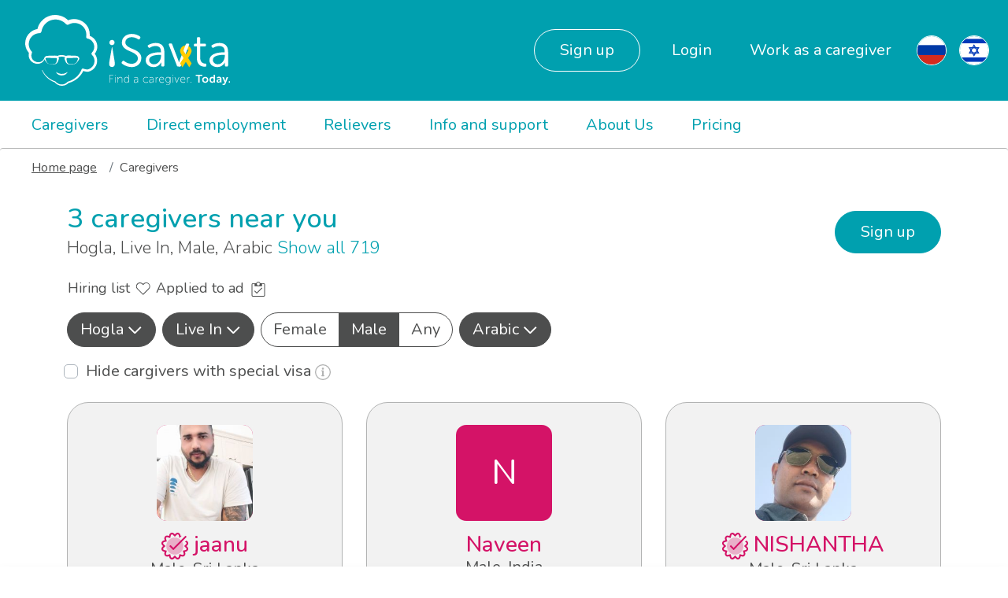

--- FILE ---
content_type: text/html; charset=UTF-8
request_url: https://www.isavta.co.il/en/caregivers/live-in-male-hogla-arabic
body_size: 12667
content:
<!DOCTYPE html>
<html lang="en" >
    <head>
        <script src="https://dmc1acwvwny3.cloudfront.net/atatus-spa.js"></script>
<script type="text/javascript">
  atatus.config('4e6a83b39b184530b720801045d3a0b9').install();
</script>
        <meta charset="utf-8">
        <!-- Google tag (gtag.js) -->
<script async src="https://www.googletagmanager.com/gtag/js?id=G-KPBJ7FMTEK"></script>
<script>
  window.dataLayer = window.dataLayer || [];
  function gtag(){dataLayer.push(arguments);}
  gtag('js', new Date());

  gtag('config', "G-KPBJ7FMTEK");
</script>
    <!-- Google Tag Manager -->
    <script>(function(w,d,s,l,i){w[l]=w[l]||[];w[l].push({'gtm.start':
                new Date().getTime(),event:'gtm.js'});var f=d.getElementsByTagName(s)[0],
            j=d.createElement(s),dl=l!='dataLayer'?'&l='+l:'';j.async=true;j.src=
            'https://www.googletagmanager.com/gtm.js?id='+i+dl;f.parentNode.insertBefore(j,f);
        })(window,document,'script','dataLayer','GTM-5T8MH4R');</script>
    <!-- End Google Tag Manager -->
    
    <script>
if(typeof fbq === 'undefined') {
	!function(f,b,e,v,n,t,s)
	{if(f.fbq)return;n=f.fbq=function(){n.callMethod?
	n.callMethod.apply(n,arguments):n.queue.push(arguments)};
	if(!f._fbq)f._fbq=n;n.push=n;n.loaded=!0;n.version='2.0';
	n.queue=[];t=b.createElement(e);t.async=!0;
	t.src=v;s=b.getElementsByTagName(e)[0];
	s.parentNode.insertBefore(t,s)}(window,document,'script',
	'https://connect.facebook.net/en_US/fbevents.js');

	fbq('init', '1038605152871860');
}
fbq('track', 'PageView');
</script>
<noscript>
<img height="1" width="1" 
src="https://www.facebook.com/tr?id=1038605152871860&ev=PageView
&noscript=1"/>
</noscript>
<!-- End Facebook Pixel Code -->                
    
    <script async src="https://cdn.ampproject.org/v0.js"></script>

<meta name="viewport" content="width=device-width,minimum-scale=1,initial-scale=1">
<!-- CSRF Token -->
<meta name="csrf-token" content="ms9rHJ1n8By0jdqwS1Eum0kmkkcRwSlWy9uJgJEQ">

<meta
    name="googleMapApi"
    content="https://maps.googleapis.com/maps/api/js?key=AIzaSyAh28laMBDxg-Kzk5ms9qE1c1WGNDZ7PI0&libraries=places&language=en" />

<title>
                Male caregivers , speaking Arabic in Hogla Live In | elder care in Hogla | iSavta
    </title>
<!-- Meta -->
<meta name="description" content="Looking for Male caregivers? iSavta offers the widest variety of caregivers :type :languages in Hogla for elder care">
<meta name="author" content="isavta.com">
<meta name="copyright" content="2026, iSavta.com">
<meta name="distribution" content="global">
<meta name="country" content="US">


<meta name="rendered_at" content="2026-01-18 09:10:44" />
<meta name="rendered_by" content="" />

<meta property="og:image" content="https://www.isavta.co.il/images/logo/isavta-icon.jpg">
<meta property="og:site_name" content="isavta.com">
<meta property="og:title" content="     Male caregivers , speaking Arabic in Hogla Live In | elder care in Hogla | iSavta
 ">
<meta name="google-site-verification" content="BSUlF1z9uPcm9KmNqQs3JUpgnR_NfYCK2D-7IRJaggg" />

    
    <link href="https://fonts.googleapis.com/css?family=Nunito:300,400,500,700&amp;subset=latin-ext" rel="stylesheet">

<!-- Styles -->
<link href="/css/build.css?id=5eb3f6aa90b1faed9249" rel="stylesheet" defer>
<link rel="canonical" href="https://www.isavta.co.il/en/caregivers/live-in-male-hogla-arabic">

<link rel="icon" href="/images/logo/favicon_16X16.ico">

<!-- HTML5 shim and Respond.js for IE8 support of HTML5 elements and media queries -->
<!-- WARNING: Respond.js doesn't work if you view the page via file:// -->
<!--[if lt IE 9]>
  <script src="https://oss.maxcdn.com/html5shiv/3.7.3/html5shiv.min.js"></script>
  <script src="https://oss.maxcdn.com/respond/1.4.2/respond.min.js"></script>
<![endif]-->

<meta name="facebook-domain-verification" content="p8wv64iv6erveghx8or2oog2k9kfcn" />
        <style>[wire\:loading] {display: none;}[wire\:offline] {display: none;}[wire\:dirty]:not(textarea):not(input):not(select) {display: none;}</style>
            </head>

    <body>

        <!-- Google Tag Manager (noscript) -->
<noscript>
    <iframe 
        src="https://www.googletagmanager.com/ns.html?id=GTM-5T8MH4R"
        height="0" 
        width="0" 
        style="display:none;visibility:hidden"></iframe>
</noscript>
<!-- End Google Tag Manager (noscript) -->

                                    <form
    id="logout"
    action="https://www.isavta.co.il/en/logout"
    method="POST"
    style="display: none;">
    <input type="hidden" name="_token" value="ms9rHJ1n8By0jdqwS1Eum0kmkkcRwSlWy9uJgJEQ"></form>


<header>
    <nav class="navbar navbar-expand-lg navbar-dark is-navbar ">
        <div class="flex-grow-1 order-lg-0">
        <a class="navbar-brand" href="https://www.isavta.co.il/en">
                            <img class="d-lg-none" src="/images/logo/iSavta-logo-white.svg" alt="iSavta logo">
                <img class="d-none d-lg-inline" src="/images/logo/iSavta-logo-white-ribbon.svg" alt="iSavta logo">
                    </a>

        
        </div>

        <div class="d-flex justify-content-end align-items-center order-lg-2">
    <div class="d-flex">
                                
            <a href="https://www.isavta.co.il/en/locale/ru">
                <div class="menu-flag">
                                            <img src="/images/flags/ru.svg" alt="Русский">
                                    </div>
            </a>
                    
            <a href="https://www.isavta.co.il/en/locale/he">
                <div class="menu-flag">
                                            <img src="/images/flags/he.svg" alt="עִבְרִית‎">
                                    </div>
            </a>
            </div>

</div>

        
        <button class="navbar-toggler position-relative" type="button" onclick="$('#navbarNavDropdown').toggleClass('d-none')">
                        <span class="navbar-toggler-icon"></span>
        </button>


        
        <div class="navbar-collapse justify-content-end flex-grow-0 order-lg-1 d-none" id="navbarNavDropdown">
            <ul class="navbar-nav">
                
                                    <li class="nav-item mt-3 mb-2 m-lg-0 d-none d-lg-block">
    <a
         class="nav-link btn-outline"         href="https://www.isavta.co.il/en/signup/modal"
        data-remote="true"
        data-method="GET">
        Sign up
    </a>
</li>

<li class="nav-item mt-3 mb-2 m-lg-0 d-lg-none">
    <a
         class="nav-link"         href="https://www.isavta.co.il/en/signup/modal"
        data-remote="true"
        data-method="GET">
        Sign up
    </a>
</li>


<li class="nav-item">
    <a class="nav-link" href="https://www.isavta.co.il/en/login" data-remote="true" data-method="GET" data-remote-not-hide="true" style="visibility: visible !important;">
        Login
    </a>
</li>
<li class="nav-item">
            <a class="nav-link"
           href="https://www.isavta.co.il/en/work">
            Work as a caregiver
        </a>
    </li>
                                <div class="dropdown-divider d-lg-none"></div>
            </ul>
            <ul class="navbar-nav navbar-nav-2 align-items-center pt-2 pt-lg-0">
                <li class="nav-item">
        <a class="nav-link" href="https://www.isavta.co.il/en/caregivers/live-in-male-hogla-arabic">
            Caregivers
        </a>
    </li>
        <li class="nav-item">
        <a class="nav-link" href="https://www.isavta.co.il/en/salary/welcome">
            Direct employment
        </a>
    </li>
        <li class="nav-item">
        <a class="nav-link" href="https://www.isavta.co.il/en/caregivers?notice=reliever">
            Relievers
        </a>
    </li>
        <li class="nav-item">
        <a class="nav-link" href="https://www.isavta.co.il/en/support-cg">
            Info and support
        </a>
    </li>
        <li class="nav-item">
        <a class="nav-link" href="https://www.isavta.co.il/en/about-us">
            About Us
        </a>
    </li>
        <li class="nav-item">
        <a class="nav-link" href="https://www.isavta.co.il/en/pricing">
            Pricing
        </a>
    </li>
                                    </ul>
        </div>
  </nav>
</header>
        
        <div class="breadcrumb small">
	
		
					<span class="breadcrumb-item">
				<a href="https://www.isavta.co.il/en" style="color: #4d4e4e; text-decoration: underline;">
					Home page
				</a>	
			</span>
			
			
		
					<span class="breadcrumb-item">Caregivers</span>
			</div>

        <main>
                <section>
        <div class="container">

            
            <div class="cg-list-header d-flex justify-content-between align-items-center">
                <div class="rtl-mr-3">
                    <h1 class="magazine-h1">
                        3 caregivers near you
                    </h1>
                    
                    <p class="d-block">
        Hogla, Live In, Male, Arabic    
        <a href="https://www.isavta.co.il/en/caregivers" class="text-nowrap">
            Show all 719
        </a>
    </p>
                    
                </div>
                                    <div>
                    <a
         class="btn btn-primary mt-2 mt-lg-0 ml-lg-3 text-nowrap"         href="https://www.isavta.co.il/en/signup/modal"
        data-remote="true"
        data-method="GET">
        Sign up
    </a>
                    </div>
                            </div>

            
                        
            <div class="cg-list-actions d-flex justify-content-around align-items-end d-lg-block text-nowrap">
    <button type="button" class="btn btn-link d-lg-none d-flex flex-column-reverse align-items-center"
            data-toggle="collapse" data-target="#filtersCollapse" aria-expanded="false"
            aria-controls="filtersCollapse">
        Filters
        <svg class="svg-filter-icon" viewBox="0 0 24 24">
            <path xmlns="http://www.w3.org/2000/svg"
                  d="M18.7,0H1.3C0.1,0-0.4,1.3,0.4,2.1l7.1,7.1v7.3c0,0.4,0.2,0.7,0.4,0.9l2.5,2.2c0.8,0.7,2.1,0.1,2.1-0.9V9.3l7.1-7.1  C20.4,1.3,19.9,0,18.7,0z M11.3,8.8v10l-2.5-2.2V8.8L1.2,1.3h17.5L11.3,8.8z"/>
        </svg>
    </button>

    <a href="https://www.isavta.co.il/en/login"
       class="btn btn-link btn-link-secondary add-to-fav d-lg-inline-block d-flex flex-column-reverse align-items-center">
        Hiring list
        <svg class="svg-fav-icon " viewBox="0 0 18 21">
    <g>
        <path xmlns="http://www.w3.org/2000/svg" d="M19.1,1.7A5.75,5.75,0,0,0,11,1.7l-.57.57-.57-.58A5.75,5.75,0,1,0,1.69,9.82L10,18.09a.63.63,0,0,0,.42.17.58.58,0,0,0,.42-.17l8.29-8.26a5.68,5.68,0,0,0,1.68-4.06A5.67,5.67,0,0,0,19.1,1.7ZM18.25,9l-7.87,7.84L2.53,9A4.56,4.56,0,0,1,5.74,1.19,4.59,4.59,0,0,1,9,2.53l1,1a.6.6,0,0,0,.84,0l1-1A4.56,4.56,0,1,1,18.25,9Z"/>
        <path class="svg-fav-full-icon" xmlns="http://www.w3.org/2000/svg" d="M19.1,1.7c-2.2-2.2-5.9-2.2-8.1,0l-0.6,0.6L9.9,1.7C7.6-0.6,4-0.6,1.7,1.7s-2.3,5.9,0,8.1l8.3,8.3    c0.1,0.1,0.3,0.2,0.4,0.2c0.2,0,0.3-0.1,0.4-0.2l8.3-8.3c1.1-1.1,1.7-2.5,1.7-4.1C20.8,4.2,20.2,2.8,19.1,1.7z"/>
    </g>
</svg>
    </a>

    <a
        href="https://www.isavta.co.il/en/login"
        class="btn btn-link btn-link-secondary show-applied-ads d-lg-inline-block d-flex flex-column-reverse align-items-center">
        Applied to ad
        <svg class="svg-ad-icon ml-1 " viewBox="0 0 18 21">
    <g>
        <path class="svg-ad-full-icon" d="M16,2H11.82A3,3,0,0,0,6.18,2H2A2,2,0,0,0,0,4V18a2,2,0,0,0,2,2H16a2,2,0,0,0,2-2V4A2,2,0,0,0,16,2ZM9,1A2,2,0,1,1,7,3,2,2,0,0,1,9,1ZM7,16,3.62,12.62l.79-.79L7,14.41l6.59-6.59.79.8Z"/>
    </g>
    <g>
        <path d="M16,2a2,2,0,0,1,2,2V18a2,2,0,0,1-2,2H2a2,2,0,0,1-2-2V4A2,2,0,0,1,2,2H6.18a3,3,0,0,1,5.64,0H16M9,1a2,2,0,1,0,2,2A2,2,0,0,0,9,1M4,6V3H2.3A1.3,1.3,0,0,0,1,4.3V17.7A1.3,1.3,0,0,0,2.3,19H15.7A1.3,1.3,0,0,0,17,17.7V4.3A1.3,1.3,0,0,0,15.7,3H14V6H4"/>
        <polygon points="14.38 8.62 13.59 7.82 7 14.41 4.41 11.83 3.62 12.62 7 16 14.38 8.62"/>
    </g>
</svg>
    </a>

    
    
</div>

            
            <form action="https://www.isavta.co.il/en/caregivers" method="post" id="serchForm">
                <div class="cg-list-filter w-100 pt-3 d-lg-flex collapse show" id="filtersCollapse">
                    <input type="hidden" name="_token" value="ms9rHJ1n8By0jdqwS1Eum0kmkkcRwSlWy9uJgJEQ">
                                            <div class="dropdown py-2 py-lg-0 px-lg-0">
    <button class="btn btn-outline-secondary dropdown-toggle d-flex justify-content-between align-items-center active" role="button" id="dropdownMenuLink-sdf2" data-toggle="dropdown" aria-haspopup="true" aria-expanded="false">

        <span>
                    Hogla
                </span>
        <svg class="svg-dd-arrow">
            <polyline class="dd-arrow white" points="15.75 0.75 8.25 8.25 0.75 0.75"/>
        </svg>

    </button>
    <div class="dropdown-menu mt-lg-3 mx-3 filter-menu" aria-labelledby="dropdownMenuLink-ytr2">


        <div class="cg-list-filter-city py-2 px-3">
            <input
                type="city"
                name="filter_location"
                class="form-control"
                value="Hogla"
                placeholder="City"
                autocomplete="off"
                data-target="#filter_location"
                data-autosubmit="true">
            <input type="hidden" name="filter[location]" id="filter_location" value="hogla">
        </div>
        <div class="dropdown-divider"></div>


                <div class="dropdown-item">
            <div class="custom-control custom-checkbox">
                <input
                    type="checkbox"
                    name="filter[region][]"
                    
                    value="tel-aviv"
                    class="custom-control-input region-filter"
                    id="tel-aviv"
                    onclick="$('.zone-filter').prop('checked', false);$('#filter_location').val('');">

                <label class="custom-control-label" for="tel-aviv">
                    Tel Aviv
                    - Zone 1
                </label>
            </div>
        </div>
                <div class="dropdown-item">
            <div class="custom-control custom-checkbox">
                <input
                    type="checkbox"
                    name="filter[region][]"
                    
                    value="haifa"
                    class="custom-control-input region-filter"
                    id="haifa"
                    onclick="$('.zone-filter').prop('checked', false);$('#filter_location').val('');">

                <label class="custom-control-label" for="haifa">
                    Haifa
                    - Zone 2
                </label>
            </div>
        </div>
                <div class="dropdown-item">
            <div class="custom-control custom-checkbox">
                <input
                    type="checkbox"
                    name="filter[region][]"
                    
                    value="jerusalem"
                    class="custom-control-input region-filter"
                    id="jerusalem"
                    onclick="$('.zone-filter').prop('checked', false);$('#filter_location').val('');">

                <label class="custom-control-label" for="jerusalem">
                    Jerusalem
                    - Zone 2
                </label>
            </div>
        </div>
                <div class="dropdown-item">
            <div class="custom-control custom-checkbox">
                <input
                    type="checkbox"
                    name="filter[region][]"
                    
                    value="sharon"
                    class="custom-control-input region-filter"
                    id="sharon"
                    onclick="$('.zone-filter').prop('checked', false);$('#filter_location').val('');">

                <label class="custom-control-label" for="sharon">
                    Sharon
                    - Zone 2
                </label>
            </div>
        </div>
                <div class="dropdown-item">
            <div class="custom-control custom-checkbox">
                <input
                    type="checkbox"
                    name="filter[region][]"
                    
                    value="shfela"
                    class="custom-control-input region-filter"
                    id="shfela"
                    onclick="$('.zone-filter').prop('checked', false);$('#filter_location').val('');">

                <label class="custom-control-label" for="shfela">
                    Shfela
                    - Zone 2
                </label>
            </div>
        </div>
                <div class="dropdown-item">
            <div class="custom-control custom-checkbox">
                <input
                    type="checkbox"
                    name="filter[region][]"
                    
                    value="north"
                    class="custom-control-input region-filter"
                    id="north"
                    onclick="$('.zone-filter').prop('checked', false);$('#filter_location').val('');">

                <label class="custom-control-label" for="north">
                    North
                    - Zone 3
                </label>
            </div>
        </div>
                <div class="dropdown-item">
            <div class="custom-control custom-checkbox">
                <input
                    type="checkbox"
                    name="filter[region][]"
                    
                    value="center"
                    class="custom-control-input region-filter"
                    id="center"
                    onclick="$('.zone-filter').prop('checked', false);$('#filter_location').val('');">

                <label class="custom-control-label" for="center">
                    Center
                    - Zone 3
                </label>
            </div>
        </div>
                <div class="dropdown-item">
            <div class="custom-control custom-checkbox">
                <input
                    type="checkbox"
                    name="filter[region][]"
                    
                    value="south"
                    class="custom-control-input region-filter"
                    id="south"
                    onclick="$('.zone-filter').prop('checked', false);$('#filter_location').val('');">

                <label class="custom-control-label" for="south">
                    South
                    - Zone 3
                </label>
            </div>
        </div>
        
        <div class="dropdown-divider"></div>

                                                <div class="dropdown-item">
            <div class="custom-control custom-checkbox">
                <input
                    type="checkbox"
                    name="filter[zone][]"
                    
                    value="zone-2"
                    class="custom-control-input zone-filter"
                    id="zone-2"
                    onclick='$(".region-filter").prop("checked", false);$("#filter_location").val("");'>

                <label class="custom-control-label" for="zone-2">
                    All Zone 2
                </label>
            </div>
        </div>
                                <div class="dropdown-item">
            <div class="custom-control custom-checkbox">
                <input
                    type="checkbox"
                    name="filter[zone][]"
                    
                    value="zone-3"
                    class="custom-control-input zone-filter"
                    id="zone-3"
                    onclick='$(".region-filter").prop("checked", false);$("#filter_location").val("");'>

                <label class="custom-control-label" for="zone-3">
                    All Zone 3
                </label>
            </div>
        </div>
        




        <div class="dropdown-divider"></div>

        <div class="d-flex justify-content-between px-4">
            <button
                type="submit"
                class="btn btn-link btn-link-grey invisible">
                Clear
            </button>

            <button type="submit" class="btn btn-link">
                Apply
            </button>
        </div>

    </div>
</div>
                                        <div class="dropdown py-2 py-lg-0 mx-lg-2">
    <button class="btn btn-outline-secondary dropdown-toggle d-flex justify-content-between align-items-center active" role="button" id="dropdownMenuLink-job-type-2" data-toggle="dropdown" aria-haspopup="true" aria-expanded="false">
                    Live In
                            <svg class="svg-dd-arrow">
            <polyline class="dd-arrow white" points="15.75 0.75 8.25 8.25 0.75 0.75"/>
        </svg>
    </button>
    <div class="dropdown-menu mt-lg-3 mx-3 filter-menu" aria-labelledby="dropdownMenuLink-types">
        
                <div class="dropdown-item">
            <div class="custom-control custom-checkbox">
                <input type="checkbox" name="filter[type][]" checked value="live-in" class="custom-control-input" id="live-in">
                <label class="custom-control-label" for="live-in">
                    Live In
                </label>
            </div>
        </div>
                <div class="dropdown-item">
            <div class="custom-control custom-checkbox">
                <input type="checkbox" name="filter[type][]"  value="live-out" class="custom-control-input" id="live-out">
                <label class="custom-control-label" for="live-out">
                    Live Out
                </label>
            </div>
        </div>
                <div class="dropdown-item">
            <div class="custom-control custom-checkbox">
                <input type="checkbox" name="filter[type][]"  value="reliever" class="custom-control-input" id="reliever">
                <label class="custom-control-label" for="reliever">
                    Reliever
                </label>
            </div>
        </div>
                <div class="dropdown-item">
            <div class="custom-control custom-checkbox">
                <input type="checkbox" name="filter[type][]"  value="weekend" class="custom-control-input" id="weekend">
                <label class="custom-control-label" for="weekend">
                    Weekend
                </label>
            </div>
        </div>
                <div class="dropdown-item">
            <div class="custom-control custom-checkbox">
                <input type="checkbox" name="filter[type][]"  value="night" class="custom-control-input" id="night">
                <label class="custom-control-label" for="night">
                    Night
                </label>
            </div>
        </div>
                <div class="dropdown-divider"></div>
        <div class="d-flex justify-content-between  px-4">
            <button type="submit" class="btn btn-link btn-link-grey clearFilter">
                Clear
            </button>
            <button type="submit" class="btn btn-link">
                Apply
            </button>
        </div>
    </div>
</div>
                    <div class="dropdown py-2 py-lg-0">

    <div class="btn-group btn-group-toggle btn-block" data-toggle="buttons">
                                <label class="btn btn-outline-secondary btn-tight ">
                <input
                    type="radio"
                    name="filter[gender]"
                    onchange="$('#serchForm').submit()"
                    value="female"
                    autocomplete="off"
                    >
                    Female
            </label>
                                <label class="btn btn-outline-secondary btn-tight active">
                <input
                    type="radio"
                    name="filter[gender]"
                    onchange="$('#serchForm').submit()"
                    value="male"
                    autocomplete="off"
                    checked>
                    Male
            </label>
                                <label class="btn btn-outline-secondary btn-tight ">
                <input
                    type="radio"
                    name="filter[gender]"
                    onchange="$('#serchForm').submit()"
                    value="any"
                    autocomplete="off"
                    >
                    Any
            </label>
            </div>
</div>
                    <div class="dropdown py-2 py-lg-0 mx-lg-2">
    <button class="btn btn-outline-secondary dropdown-toggle d-flex justify-content-between align-items-center active" role="button" id="dropdownMenuLink-lang-menu-e2" data-toggle="dropdown" aria-haspopup="true" aria-expanded="false">
                    Arabic
                            <svg class="svg-dd-arrow">
            <polyline class="dd-arrow white" points="15.75 0.75 8.25 8.25 0.75 0.75"/>
        </svg>
    </button>
    <div class="dropdown-menu mt-lg-3 mx-3 filter-menu languges-dropdown" aria-labelledby="dropdownMenuLink-language-menu">
                <div class="dropdown-item">
            <div class="custom-control custom-checkbox">
                <input
                    type="checkbox"
                    name="filter[language][]"
                    
                    value="hebrew"
                    class="custom-control-input" id="hebrew">

                <label class="custom-control-label" for="hebrew">
                    Hebrew
                </label>
            </div>
        </div>
                <div class="dropdown-item">
            <div class="custom-control custom-checkbox">
                <input
                    type="checkbox"
                    name="filter[language][]"
                    
                    value="english"
                    class="custom-control-input" id="english">

                <label class="custom-control-label" for="english">
                    English
                </label>
            </div>
        </div>
                <div class="dropdown-item">
            <div class="custom-control custom-checkbox">
                <input
                    type="checkbox"
                    name="filter[language][]"
                    
                    value="russian"
                    class="custom-control-input" id="russian">

                <label class="custom-control-label" for="russian">
                    Russian
                </label>
            </div>
        </div>
                <div class="dropdown-item">
            <div class="custom-control custom-checkbox">
                <input
                    type="checkbox"
                    name="filter[language][]"
                    
                    value="romanian"
                    class="custom-control-input" id="romanian">

                <label class="custom-control-label" for="romanian">
                    Romanian
                </label>
            </div>
        </div>
                <div class="dropdown-item">
            <div class="custom-control custom-checkbox">
                <input
                    type="checkbox"
                    name="filter[language][]"
                    
                    value="ukrainian"
                    class="custom-control-input" id="ukrainian">

                <label class="custom-control-label" for="ukrainian">
                    Ukrainian
                </label>
            </div>
        </div>
                <div class="dropdown-item">
            <div class="custom-control custom-checkbox">
                <input
                    type="checkbox"
                    name="filter[language][]"
                    
                    value="hungarian"
                    class="custom-control-input" id="hungarian">

                <label class="custom-control-label" for="hungarian">
                    Hungarian
                </label>
            </div>
        </div>
                <div class="dropdown-item">
            <div class="custom-control custom-checkbox">
                <input
                    type="checkbox"
                    name="filter[language][]"
                    
                    value="bulgarian"
                    class="custom-control-input" id="bulgarian">

                <label class="custom-control-label" for="bulgarian">
                    Bulgarian
                </label>
            </div>
        </div>
                <div class="dropdown-item">
            <div class="custom-control custom-checkbox">
                <input
                    type="checkbox"
                    name="filter[language][]"
                    
                    value="georgian"
                    class="custom-control-input" id="georgian">

                <label class="custom-control-label" for="georgian">
                    Georgian
                </label>
            </div>
        </div>
                <div class="dropdown-item">
            <div class="custom-control custom-checkbox">
                <input
                    type="checkbox"
                    name="filter[language][]"
                    
                    value="farsi"
                    class="custom-control-input" id="farsi">

                <label class="custom-control-label" for="farsi">
                    Persian
                </label>
            </div>
        </div>
                <div class="dropdown-item">
            <div class="custom-control custom-checkbox">
                <input
                    type="checkbox"
                    name="filter[language][]"
                    checked
                    value="arabic"
                    class="custom-control-input" id="arabic">

                <label class="custom-control-label" for="arabic">
                    Arabic
                </label>
            </div>
        </div>
                <div class="dropdown-item">
            <div class="custom-control custom-checkbox">
                <input
                    type="checkbox"
                    name="filter[language][]"
                    
                    value="spanish"
                    class="custom-control-input" id="spanish">

                <label class="custom-control-label" for="spanish">
                    Spanish
                </label>
            </div>
        </div>
                <div class="dropdown-item">
            <div class="custom-control custom-checkbox">
                <input
                    type="checkbox"
                    name="filter[language][]"
                    
                    value="french"
                    class="custom-control-input" id="french">

                <label class="custom-control-label" for="french">
                    French
                </label>
            </div>
        </div>
                <div class="dropdown-item">
            <div class="custom-control custom-checkbox">
                <input
                    type="checkbox"
                    name="filter[language][]"
                    
                    value="italian"
                    class="custom-control-input" id="italian">

                <label class="custom-control-label" for="italian">
                    Italian
                </label>
            </div>
        </div>
                <div class="dropdown-item">
            <div class="custom-control custom-checkbox">
                <input
                    type="checkbox"
                    name="filter[language][]"
                    
                    value="dutch"
                    class="custom-control-input" id="dutch">

                <label class="custom-control-label" for="dutch">
                    Dutch
                </label>
            </div>
        </div>
                <div class="dropdown-item">
            <div class="custom-control custom-checkbox">
                <input
                    type="checkbox"
                    name="filter[language][]"
                    
                    value="german"
                    class="custom-control-input" id="german">

                <label class="custom-control-label" for="german">
                    German
                </label>
            </div>
        </div>
                <div class="dropdown-item">
            <div class="custom-control custom-checkbox">
                <input
                    type="checkbox"
                    name="filter[language][]"
                    
                    value="turkish"
                    class="custom-control-input" id="turkish">

                <label class="custom-control-label" for="turkish">
                    Turkish
                </label>
            </div>
        </div>
                <div class="dropdown-item">
            <div class="custom-control custom-checkbox">
                <input
                    type="checkbox"
                    name="filter[language][]"
                    
                    value="bukhori"
                    class="custom-control-input" id="bukhori">

                <label class="custom-control-label" for="bukhori">
                    Bukhori
                </label>
            </div>
        </div>
                <div class="dropdown-divider"></div>
        <div class="d-flex justify-content-between  px-4">
            <button
                    type="submit"
                    class="btn btn-link btn-link-grey clearFilter">
                Clear
            </button>
            <button type="submit" class="btn btn-link">
                Apply
            </button>
        </div>
    </div>
</div>
                </div>
                <div class="form-group mb-0 mt-lg-3">
    <div class="custom-control custom-checkbox">
        <input type="hidden" name="filter[no-special-visa]" value="0" />
        <input
            type="checkbox"
            name="filter[no-special-visa]"
            value="1"
            
            onchange="$('#serchForm').submit()"
            class="custom-control-input"
            id="visaCheck">
        <label class="custom-control-label text-100" for="visaCheck">
            Hide cargivers with special visa
            
            <a href="#" data-toggle="modal" data-target="#visa-modal">

  <img src="/images/forms/info-circle-light.svg" alt="Tooltip">

</a>
<div class="modal fade" tabindex="-1" id="visa-modal">
  <div class="modal-dialog">
    <div class="modal-content">
      <div class="modal-header">
        
        <button type="button" class="close" data-dismiss="modal" aria-label="Close">
          <span aria-hidden="true">&times;</span>
        </button>
      </div>
      <div class="modal-body">
        <p>- Open permit: can work at any caregiving job, according to the license zone<br />
- Special / humanitarian visa: caregiver is in Israel less than 8 years, can work for one more employer legally, after submitting a request<br />
- Special visa - handicapped: relevant for 188% disabled patients, under the retirement age<br />
- After 13 years in Israel, caregiver can work only if they have an Israeli ID / permanent resident<br />
- Refugee visa: can work as a domestic helper</p>
      </div>
      <div class="modal-footer">
        <button type="button" class="btn btn-secondary" data-dismiss="modal">
        Close
        </button>
      </div>
    </div>
  </div>
</div>        </label>
    </div>
</div>
            </form>

                        
                            <div class="row" id="show-sticky-footer">
                                                                    <div class="col-lg-4 d-flex">
    <div class="cg-list-card d-flex flex-column flex-grow-1 ">
        <a href="https://www.isavta.co.il/en/caregiver/jaanue8bd8502" class="card-clickable"
           style="color: inherit; text-decoration: none;">
            <div class="card-header">
                                                            <img 
                        class="cg-profile-pict lazyload"
                        src=""
                        data-src="https://www.isavta.co.il/avatars/v8sWpi0Yn8H8TbDq1seHpAdSObcIlHjIIgYIlHON.jpg"
                        alt="jaanu">
                                                    <h4 class="cg-card-title">
                                            <svg xmlns="http://www.w3.org/2000/svg" width="33.999" height="33.999" viewBox="0 0 33.999 33.999">
  <g id="references" transform="translate(-0.001 0.002)">
    <path id="Path_120" data-name="Path 120" d="M103.457,93a10.85,10.85,0,1,1-7.672,3.178A10.779,10.779,0,0,1,103.457,93" transform="translate(-86.457 -86.825)" fill="#d41367" opacity="0.3"/>
    <path id="Path_121" data-name="Path 121" d="M174.568,60.423l-.75-.751a.532.532,0,0,0-.752,0l-2.517,2.517-.007.006-5.512,5.511h0l-7.137,7.137-3.225-3.225a.532.532,0,0,0-.752,0l-.751.751a.531.531,0,0,0,0,.751l4.352,4.352a.531.531,0,0,0,.751,0l5.512-5.512,2.517-2.517.007-.006,8.264-8.264A.531.531,0,0,0,174.568,60.423Z" transform="translate(-142.849 -55.566)" fill="#d41367"/>
    <path id="Path_122" data-name="Path 122" d="M32.922,18.08h0l-1.11-1.087,1.11-1.087A3.513,3.513,0,0,0,31.6,10.049l-1.74,1.74.962.245a1.384,1.384,0,0,1,.62,2.344l-2.672,2.615,2.672,2.615a1.384,1.384,0,0,1-.62,2.344h0l-3.64.929,1.026,3.6a1.408,1.408,0,0,1-1.723,1.724l-3.6-1.026-.929,3.641a1.387,1.387,0,0,1-2.343.62L17,28.77l-2.614,2.673a1.382,1.382,0,0,1-2.343-.62l-.929-3.641-3.6,1.026a1.408,1.408,0,0,1-1.723-1.724l1.026-3.6-3.64-.929a1.384,1.384,0,0,1-.62-2.344l2.672-2.615L2.555,14.378a1.384,1.384,0,0,1,.62-2.344l3.64-.929L5.789,7.5A1.408,1.408,0,0,1,7.512,5.778l3.6,1.026.929-3.641a1.394,1.394,0,0,1,2.343-.62L17,5.236l2.614-2.693a1.394,1.394,0,0,1,2.343.62l.919,3.6L25.91,3.733,24.4,4.162,24.019,2.65A3.521,3.521,0,0,0,18.082,1.07L17,2.186,15.918,1.071A3.52,3.52,0,0,0,9.981,2.65L9.6,4.162,8.09,3.733A3.534,3.534,0,0,0,3.744,8.079l.429,1.507-1.512.386a3.511,3.511,0,0,0-1.582,5.934l1.11,1.087L1.079,18.08a3.511,3.511,0,0,0,1.582,5.934l1.512.386-.429,1.507A3.534,3.534,0,0,0,8.09,30.253L9.6,29.824l.386,1.512a3.508,3.508,0,0,0,5.934,1.583L17,31.809l1.079,1.1a3.513,3.513,0,0,0,5.94-1.577l.386-1.512,1.506.429a3.533,3.533,0,0,0,4.346-4.346L29.827,24.4l1.512-.386A3.511,3.511,0,0,0,32.922,18.08Z" transform="translate(0 0)" fill="#d41367"/>
  </g>
</svg>                                        jaanu
                </h4>
                <h2 class="cg-card-subtitle">
                    Male, Sri Lanka
                </h2>
            </div>
        </a>
        <div class="card-body">

            
            <p class="cg-card-text">
                <span>Job types:</span>
                Live In
            </p>
                                                <p class="cg-card-text">
                        <span>License zone:</span>
                        Zone 2
                    </p>
                                                <p class="cg-card-text">
                    <span>Regions:</span>
                    Haifa, Jerusalem, Sharon, Shfela, North, Center, South
                </p>
                            

            <p class="cg-card-text">
                <span>
                                            Work permit: Need special visa - 63 months to 8 years

                        <a href="#" data-toggle="modal" data-target="#visa-modal">

  <img src="/images/forms/info-circle-light.svg" alt="Tooltip">

</a>
<div class="modal fade" tabindex="-1" id="visa-modal">
  <div class="modal-dialog">
    <div class="modal-content">
      <div class="modal-header">
        
        <button type="button" class="close" data-dismiss="modal" aria-label="Close">
          <span aria-hidden="true">&times;</span>
        </button>
      </div>
      <div class="modal-body">
        <p>- Open permit: can work at any caregiving job, according to the license zone<br />
- Special / humanitarian visa: caregiver is in Israel less than 8 years, can work for one more employer legally, after submitting a request<br />
- Special visa - handicapped: relevant for 188% disabled patients, under the retirement age<br />
- After 13 years in Israel, caregiver can work only if they have an Israeli ID / permanent resident<br />
- Refugee visa: can work as a domestic helper</p>
      </div>
      <div class="modal-footer">
        <button type="button" class="btn btn-secondary" data-dismiss="modal">
        Close
        </button>
      </div>
    </div>
  </div>
</div>                                    </span>

            </p>
            
            <a class="cg-card-link" href="https://www.isavta.co.il/en/caregiver/jaanue8bd8502">View Profile</a>
            <span class="text-muted  float-right ">
                Updated 12.01.2026
            </span>
        </div>

        <div class="card-footer d-flex justify-content-between align-items-center">
                
                                    <a href="https://www.isavta.co.il/en/signup/employer?from=hiring" 
                        class="hire-icon-status-section">
                        <span class="hire-icon-status-button">
		<svg class="hire-icon-status" xmlns="http://www.w3.org/2000/svg" viewBox="0 0 35 31">
			<g transform="translate(-387 -919)"><g transform="translate(-468.58 414.682)">
				<path d="M887.753,507.2a9.64,9.64,0,0,0-13.705.007l-.957.965-.972-.979a9.679,9.679,0,0,0-16.539,6.892,9.726,9.726,0,0,0,2.849,6.9l13.935,14.039a.99.99,0,0,0,1.41.008l13.964-14.017a9.833,9.833,0,0,0,.015-13.814Zm-1.425,12.387-13.259,13.306-13.23-13.328a7.783,7.783,0,0,1-.008-10.951,7.644,7.644,0,0,1,10.871.007l1.677,1.69a.994.994,0,0,0,1.417,0l1.662-1.674a7.644,7.644,0,0,1,10.87-.008,7.8,7.8,0,0,1,0,10.959Zm0,0"></path>
			</g></g>
		</svg>
	</span>
	
	<button class="hire-icon-status-button">
		<svg class="hire-icon-status" xmlns="http://www.w3.org/2000/svg" viewBox="0 0 35 28.977">
			<g transform="translate(-437 -1370)">
				<path d="M588.208,1214.491h0a9.639,9.639,0,0,0-13.633-.065l-.072.072-.957.965-.972-.979a9.716,9.716,0,0,0-13.69,13.792l7.248,7.3a8.034,8.034,0,0,1,1.227-1.6l-7.065-7.117a7.782,7.782,0,0,1-.008-10.951,7.644,7.644,0,0,1,10.81-.054l.061.061,1.677,1.69a.994.994,0,0,0,1.405.011l.012-.011,1.662-1.674a7.644,7.644,0,0,1,10.81-.068l.06.06a7.8,7.8,0,0,1,0,10.959h0l-7.594,7.621a8.021,8.021,0,0,1,1.1,1.744l7.908-7.937A9.833,9.833,0,0,0,588.208,1214.491Z" transform="translate(-119.034 158.368)"></path>
				<path d="M573.082,1237.008a1.8,1.8,0,1,0,1.8,1.8h0A1.8,1.8,0,0,0,573.082,1237.008Zm.493-1.543h-1.028a.771.771,0,0,1-.771-.771v-.025c0-4.522,4.978-4.09,4.978-6.9,0-1.287-1.142-2.585-3.693-2.585a4.248,4.248,0,0,0-3.806,1.835.769.769,0,0,1-1.045.153l-.844-.588a.77.77,0,0,1-.191-1.072l.021-.028a6.743,6.743,0,0,1,5.865-2.876c3.363,0,6.264,1.913,6.264,5.156,0,4.334-4.978,4.1-4.978,6.9v.024a.772.772,0,0,1-.765.777h-.007Z" transform="translate(-119.034 158.368)"></path>
			</g>
		</svg>
	</button>
	<button class="hire-icon-status-button">
		<svg class="hire-icon-status" xmlns="http://www.w3.org/2000/svg" viewBox="0 0 34.995 33.202">
			<g transform="translate(-359 -1537.5)">
				<path d="M625.741,1228.634l-1.433,1.474a7.8,7.8,0,0,1-1.058,9.614h0l-13.259,13.306-4.019-4.049-1.395,1.435,4.709,4.745a.989.989,0,0,0,1.4.018l.01-.01,13.964-14.017A9.828,9.828,0,0,0,625.741,1228.634Z" transform="translate(-233.502 315.245)"></path>
				<path d="M624.785,1222.255l-3,3.091a9.623,9.623,0,0,0-10.74,1.923l-.072.072-.957.965-.972-.979a9.716,9.716,0,0,0-13.69,13.792l5.61,5.652-4.843,4.984,1.434,1.394,28.667-29.5ZM596.761,1239.7a7.784,7.784,0,0,1-.008-10.951,7.644,7.644,0,0,1,10.81-.054l.061.061,1.677,1.69a.994.994,0,0,0,1.406.012l.011-.012,1.662-1.674a7.641,7.641,0,0,1,7.888-1.868l-17.912,18.433Z" transform="translate(-233.502 315.245)"></path>
			</g>
		</svg>
	</button>
                    </a>
                
                            
        </div>
    </div>
</div>
                                                                    <div class="col-lg-4 d-flex">
    <div class="cg-list-card d-flex flex-column flex-grow-1 ">
        <a href="https://www.isavta.co.il/en/caregiver/naveend1d783e1" class="card-clickable"
           style="color: inherit; text-decoration: none;">
            <div class="card-header">
                                    <div class="cg-profile-pict d-flex align-items-center justify-content-center">
                        N
                    </div>
                                <h4 class="cg-card-title">
                                        Naveen
                </h4>
                <h2 class="cg-card-subtitle">
                    Male, India
                </h2>
            </div>
        </a>
        <div class="card-body">

            
            <p class="cg-card-text">
                <span>Job types:</span>
                Live In, Reliever, Weekend, Night
            </p>
                                                <p class="cg-card-text">
                        <span>License zone:</span>
                        Zone 2
                    </p>
                                                <p class="cg-card-text">
                    <span>Regions:</span>
                    Haifa, Jerusalem, Sharon, Shfela, North, Center, South
                </p>
                            

            <p class="cg-card-text">
                <span>
                                            Experience: 1 years
                                    </span>

            </p>
            
            <a class="cg-card-link" href="https://www.isavta.co.il/en/caregiver/naveend1d783e1">View Profile</a>
            <span class="text-muted  float-right ">
                Updated 10.01.2026
            </span>
        </div>

        <div class="card-footer d-flex justify-content-between align-items-center">
                
                                    <a href="https://www.isavta.co.il/en/signup/employer?from=hiring" 
                        class="hire-icon-status-section">
                        <span class="hire-icon-status-button">
		<svg class="hire-icon-status" xmlns="http://www.w3.org/2000/svg" viewBox="0 0 35 31">
			<g transform="translate(-387 -919)"><g transform="translate(-468.58 414.682)">
				<path d="M887.753,507.2a9.64,9.64,0,0,0-13.705.007l-.957.965-.972-.979a9.679,9.679,0,0,0-16.539,6.892,9.726,9.726,0,0,0,2.849,6.9l13.935,14.039a.99.99,0,0,0,1.41.008l13.964-14.017a9.833,9.833,0,0,0,.015-13.814Zm-1.425,12.387-13.259,13.306-13.23-13.328a7.783,7.783,0,0,1-.008-10.951,7.644,7.644,0,0,1,10.871.007l1.677,1.69a.994.994,0,0,0,1.417,0l1.662-1.674a7.644,7.644,0,0,1,10.87-.008,7.8,7.8,0,0,1,0,10.959Zm0,0"></path>
			</g></g>
		</svg>
	</span>
	
	<button class="hire-icon-status-button">
		<svg class="hire-icon-status" xmlns="http://www.w3.org/2000/svg" viewBox="0 0 35 28.977">
			<g transform="translate(-437 -1370)">
				<path d="M588.208,1214.491h0a9.639,9.639,0,0,0-13.633-.065l-.072.072-.957.965-.972-.979a9.716,9.716,0,0,0-13.69,13.792l7.248,7.3a8.034,8.034,0,0,1,1.227-1.6l-7.065-7.117a7.782,7.782,0,0,1-.008-10.951,7.644,7.644,0,0,1,10.81-.054l.061.061,1.677,1.69a.994.994,0,0,0,1.405.011l.012-.011,1.662-1.674a7.644,7.644,0,0,1,10.81-.068l.06.06a7.8,7.8,0,0,1,0,10.959h0l-7.594,7.621a8.021,8.021,0,0,1,1.1,1.744l7.908-7.937A9.833,9.833,0,0,0,588.208,1214.491Z" transform="translate(-119.034 158.368)"></path>
				<path d="M573.082,1237.008a1.8,1.8,0,1,0,1.8,1.8h0A1.8,1.8,0,0,0,573.082,1237.008Zm.493-1.543h-1.028a.771.771,0,0,1-.771-.771v-.025c0-4.522,4.978-4.09,4.978-6.9,0-1.287-1.142-2.585-3.693-2.585a4.248,4.248,0,0,0-3.806,1.835.769.769,0,0,1-1.045.153l-.844-.588a.77.77,0,0,1-.191-1.072l.021-.028a6.743,6.743,0,0,1,5.865-2.876c3.363,0,6.264,1.913,6.264,5.156,0,4.334-4.978,4.1-4.978,6.9v.024a.772.772,0,0,1-.765.777h-.007Z" transform="translate(-119.034 158.368)"></path>
			</g>
		</svg>
	</button>
	<button class="hire-icon-status-button">
		<svg class="hire-icon-status" xmlns="http://www.w3.org/2000/svg" viewBox="0 0 34.995 33.202">
			<g transform="translate(-359 -1537.5)">
				<path d="M625.741,1228.634l-1.433,1.474a7.8,7.8,0,0,1-1.058,9.614h0l-13.259,13.306-4.019-4.049-1.395,1.435,4.709,4.745a.989.989,0,0,0,1.4.018l.01-.01,13.964-14.017A9.828,9.828,0,0,0,625.741,1228.634Z" transform="translate(-233.502 315.245)"></path>
				<path d="M624.785,1222.255l-3,3.091a9.623,9.623,0,0,0-10.74,1.923l-.072.072-.957.965-.972-.979a9.716,9.716,0,0,0-13.69,13.792l5.61,5.652-4.843,4.984,1.434,1.394,28.667-29.5ZM596.761,1239.7a7.784,7.784,0,0,1-.008-10.951,7.644,7.644,0,0,1,10.81-.054l.061.061,1.677,1.69a.994.994,0,0,0,1.406.012l.011-.012,1.662-1.674a7.641,7.641,0,0,1,7.888-1.868l-17.912,18.433Z" transform="translate(-233.502 315.245)"></path>
			</g>
		</svg>
	</button>
                    </a>
                
                            
        </div>
    </div>
</div>
                                                                    <div class="col-lg-4 d-flex">
    <div class="cg-list-card d-flex flex-column flex-grow-1 ">
        <a href="https://www.isavta.co.il/en/caregiver/nishanthad721508b" class="card-clickable"
           style="color: inherit; text-decoration: none;">
            <div class="card-header">
                                                            <img 
                        class="cg-profile-pict lazyload"
                        src=""
                        data-src="https://www.isavta.co.il/avatars/327YFxc1n8hJK6fp3GqkrfVIuG28VWyHBsNTyQGq.jpg"
                        alt="NISHANTHA">
                                                    <h4 class="cg-card-title">
                                            <svg xmlns="http://www.w3.org/2000/svg" width="33.999" height="33.999" viewBox="0 0 33.999 33.999">
  <g id="references" transform="translate(-0.001 0.002)">
    <path id="Path_120" data-name="Path 120" d="M103.457,93a10.85,10.85,0,1,1-7.672,3.178A10.779,10.779,0,0,1,103.457,93" transform="translate(-86.457 -86.825)" fill="#d41367" opacity="0.3"/>
    <path id="Path_121" data-name="Path 121" d="M174.568,60.423l-.75-.751a.532.532,0,0,0-.752,0l-2.517,2.517-.007.006-5.512,5.511h0l-7.137,7.137-3.225-3.225a.532.532,0,0,0-.752,0l-.751.751a.531.531,0,0,0,0,.751l4.352,4.352a.531.531,0,0,0,.751,0l5.512-5.512,2.517-2.517.007-.006,8.264-8.264A.531.531,0,0,0,174.568,60.423Z" transform="translate(-142.849 -55.566)" fill="#d41367"/>
    <path id="Path_122" data-name="Path 122" d="M32.922,18.08h0l-1.11-1.087,1.11-1.087A3.513,3.513,0,0,0,31.6,10.049l-1.74,1.74.962.245a1.384,1.384,0,0,1,.62,2.344l-2.672,2.615,2.672,2.615a1.384,1.384,0,0,1-.62,2.344h0l-3.64.929,1.026,3.6a1.408,1.408,0,0,1-1.723,1.724l-3.6-1.026-.929,3.641a1.387,1.387,0,0,1-2.343.62L17,28.77l-2.614,2.673a1.382,1.382,0,0,1-2.343-.62l-.929-3.641-3.6,1.026a1.408,1.408,0,0,1-1.723-1.724l1.026-3.6-3.64-.929a1.384,1.384,0,0,1-.62-2.344l2.672-2.615L2.555,14.378a1.384,1.384,0,0,1,.62-2.344l3.64-.929L5.789,7.5A1.408,1.408,0,0,1,7.512,5.778l3.6,1.026.929-3.641a1.394,1.394,0,0,1,2.343-.62L17,5.236l2.614-2.693a1.394,1.394,0,0,1,2.343.62l.919,3.6L25.91,3.733,24.4,4.162,24.019,2.65A3.521,3.521,0,0,0,18.082,1.07L17,2.186,15.918,1.071A3.52,3.52,0,0,0,9.981,2.65L9.6,4.162,8.09,3.733A3.534,3.534,0,0,0,3.744,8.079l.429,1.507-1.512.386a3.511,3.511,0,0,0-1.582,5.934l1.11,1.087L1.079,18.08a3.511,3.511,0,0,0,1.582,5.934l1.512.386-.429,1.507A3.534,3.534,0,0,0,8.09,30.253L9.6,29.824l.386,1.512a3.508,3.508,0,0,0,5.934,1.583L17,31.809l1.079,1.1a3.513,3.513,0,0,0,5.94-1.577l.386-1.512,1.506.429a3.533,3.533,0,0,0,4.346-4.346L29.827,24.4l1.512-.386A3.511,3.511,0,0,0,32.922,18.08Z" transform="translate(0 0)" fill="#d41367"/>
  </g>
</svg>                                        NISHANTHA
                </h4>
                <h2 class="cg-card-subtitle">
                    Male, Sri Lanka
                </h2>
            </div>
        </a>
        <div class="card-body">

            
            <p class="cg-card-text">
                <span>Job types:</span>
                Live In, Night
            </p>
                                                <p class="cg-card-text">
                        <span>License zone:</span>
                        Zone 1
                    </p>
                                                <p class="cg-card-text">
                    <span>Regions:</span>
                    Tel Aviv, Haifa, Jerusalem, Sharon, Shfela, Center
                </p>
                            

            <p class="cg-card-text">
                <span>
                                            Work permit: Open permit - up to 4 years and 3 months

                        <a href="#" data-toggle="modal" data-target="#visa-modal">

  <img src="/images/forms/info-circle-light.svg" alt="Tooltip">

</a>
<div class="modal fade" tabindex="-1" id="visa-modal">
  <div class="modal-dialog">
    <div class="modal-content">
      <div class="modal-header">
        
        <button type="button" class="close" data-dismiss="modal" aria-label="Close">
          <span aria-hidden="true">&times;</span>
        </button>
      </div>
      <div class="modal-body">
        <p>- Open permit: can work at any caregiving job, according to the license zone<br />
- Special / humanitarian visa: caregiver is in Israel less than 8 years, can work for one more employer legally, after submitting a request<br />
- Special visa - handicapped: relevant for 188% disabled patients, under the retirement age<br />
- After 13 years in Israel, caregiver can work only if they have an Israeli ID / permanent resident<br />
- Refugee visa: can work as a domestic helper</p>
      </div>
      <div class="modal-footer">
        <button type="button" class="btn btn-secondary" data-dismiss="modal">
        Close
        </button>
      </div>
    </div>
  </div>
</div>                                    </span>

            </p>
            
            <a class="cg-card-link" href="https://www.isavta.co.il/en/caregiver/nishanthad721508b">View Profile</a>
            <span class="text-muted  float-right ">
                Updated 05.01.2026
            </span>
        </div>

        <div class="card-footer d-flex justify-content-between align-items-center">
                
                                    <a href="https://www.isavta.co.il/en/signup/employer?from=hiring" 
                        class="hire-icon-status-section">
                        <span class="hire-icon-status-button">
		<svg class="hire-icon-status" xmlns="http://www.w3.org/2000/svg" viewBox="0 0 35 31">
			<g transform="translate(-387 -919)"><g transform="translate(-468.58 414.682)">
				<path d="M887.753,507.2a9.64,9.64,0,0,0-13.705.007l-.957.965-.972-.979a9.679,9.679,0,0,0-16.539,6.892,9.726,9.726,0,0,0,2.849,6.9l13.935,14.039a.99.99,0,0,0,1.41.008l13.964-14.017a9.833,9.833,0,0,0,.015-13.814Zm-1.425,12.387-13.259,13.306-13.23-13.328a7.783,7.783,0,0,1-.008-10.951,7.644,7.644,0,0,1,10.871.007l1.677,1.69a.994.994,0,0,0,1.417,0l1.662-1.674a7.644,7.644,0,0,1,10.87-.008,7.8,7.8,0,0,1,0,10.959Zm0,0"></path>
			</g></g>
		</svg>
	</span>
	
	<button class="hire-icon-status-button">
		<svg class="hire-icon-status" xmlns="http://www.w3.org/2000/svg" viewBox="0 0 35 28.977">
			<g transform="translate(-437 -1370)">
				<path d="M588.208,1214.491h0a9.639,9.639,0,0,0-13.633-.065l-.072.072-.957.965-.972-.979a9.716,9.716,0,0,0-13.69,13.792l7.248,7.3a8.034,8.034,0,0,1,1.227-1.6l-7.065-7.117a7.782,7.782,0,0,1-.008-10.951,7.644,7.644,0,0,1,10.81-.054l.061.061,1.677,1.69a.994.994,0,0,0,1.405.011l.012-.011,1.662-1.674a7.644,7.644,0,0,1,10.81-.068l.06.06a7.8,7.8,0,0,1,0,10.959h0l-7.594,7.621a8.021,8.021,0,0,1,1.1,1.744l7.908-7.937A9.833,9.833,0,0,0,588.208,1214.491Z" transform="translate(-119.034 158.368)"></path>
				<path d="M573.082,1237.008a1.8,1.8,0,1,0,1.8,1.8h0A1.8,1.8,0,0,0,573.082,1237.008Zm.493-1.543h-1.028a.771.771,0,0,1-.771-.771v-.025c0-4.522,4.978-4.09,4.978-6.9,0-1.287-1.142-2.585-3.693-2.585a4.248,4.248,0,0,0-3.806,1.835.769.769,0,0,1-1.045.153l-.844-.588a.77.77,0,0,1-.191-1.072l.021-.028a6.743,6.743,0,0,1,5.865-2.876c3.363,0,6.264,1.913,6.264,5.156,0,4.334-4.978,4.1-4.978,6.9v.024a.772.772,0,0,1-.765.777h-.007Z" transform="translate(-119.034 158.368)"></path>
			</g>
		</svg>
	</button>
	<button class="hire-icon-status-button">
		<svg class="hire-icon-status" xmlns="http://www.w3.org/2000/svg" viewBox="0 0 34.995 33.202">
			<g transform="translate(-359 -1537.5)">
				<path d="M625.741,1228.634l-1.433,1.474a7.8,7.8,0,0,1-1.058,9.614h0l-13.259,13.306-4.019-4.049-1.395,1.435,4.709,4.745a.989.989,0,0,0,1.4.018l.01-.01,13.964-14.017A9.828,9.828,0,0,0,625.741,1228.634Z" transform="translate(-233.502 315.245)"></path>
				<path d="M624.785,1222.255l-3,3.091a9.623,9.623,0,0,0-10.74,1.923l-.072.072-.957.965-.972-.979a9.716,9.716,0,0,0-13.69,13.792l5.61,5.652-4.843,4.984,1.434,1.394,28.667-29.5ZM596.761,1239.7a7.784,7.784,0,0,1-.008-10.951,7.644,7.644,0,0,1,10.81-.054l.061.061,1.677,1.69a.994.994,0,0,0,1.406.012l.011-.012,1.662-1.674a7.641,7.641,0,0,1,7.888-1.868l-17.912,18.433Z" transform="translate(-233.502 315.245)"></path>
			</g>
		</svg>
	</button>
                    </a>
                
                            
        </div>
    </div>
</div>
                                    </div>

                <div class="mt-4 mb-5">
                    
                </div>

                            
        </div>

    </section>

    

    <div class="footer-sticky-singup scrolled-up sticky-footer">
    <div class="container px-2">
        <div class="d-flex justify-content-between align-items-center">
            <a class="footer-sticky-singup-link p-2 w-33" href="https://www.isavta.co.il/en/work">
                Work as a caregiver
            </a>
            <div class="d-flex justify-content-end align-items-center">
                <p class="mb-0 mx-1 d-none d-lg-block">
                    Sign up to contact caregivers
                </p>

                <p class="mb-0 mx-1 d-lg-none">
                    Contact caregivers
                </p>

                <a
         class="btn btn-primary mx-1 flex-shrink-0"         href="https://www.isavta.co.il/en/signup/modal"
        data-remote="true"
        data-method="GET">
        Sign up
    </a>
            </div>
        </div>
    </div>
</div>

        </main>

                    <footer class="is-footer footer-sticky-padding">
    <div class="container">
        <div class="row">
            <div class="col-lg-auto">
                <img class="footer-logo mb-5" src="/images/logo/iSavta-logo-white-ribbon.svg" alt="iSavta-logo">
            </div>

            <div class="col-lg d-flex flex-wrap justify-content-center pb-3 d-lg-block">
                                    <div class="footer-link">
        <a 
                            href="https://www.isavta.co.il/en/blog" 
                        
                    >
            
            Blog

        </a>
    </div>
                                    <div class="footer-link">
        <a 
                            href="https://www.isavta.co.il/en/about-us" 
                        
                    >
            
            About

        </a>
    </div>
                                    <div class="footer-link">
        <a 
                            href="https://www.isavta.co.il/en/how-it-works" 
                        
                    >
            
            How it works

        </a>
    </div>
                                                                                                                                                <div class="footer-link">
        <a 
                            href="https://www.isavta.co.il/en/salary/welcome"
                        
             target="_blank"         >
            
            Gimlat Siud

        </a>
    </div>
                                    <div class="footer-link">
        <a 
                            href="https://www.isavta.co.il/en/salary-landing"
                        
             target="_blank"         >
            
            העסקה ישירה

        </a>
    </div>
                            </div>

            <div class="col-lg d-flex flex-wrap justify-content-center pb-3 d-lg-block">
                                    <div class="footer-link">
        <a 
                            href="https://www.isavta.co.il/en/caregivers"
                        
                    >
            
            Caregivers

        </a>
    </div>
                                    <div class="footer-link">
        <a 
                            href="https://www.isavta.co.il/en/salary/welcome" 
                        
                    >
            
            Direct employment

        </a>
    </div>
                                    <div class="footer-link">
        <a 
                            href="https://www.isavta.co.il/en/caregivers?notice=reliever"
                        
                    >
            
            Relievers

        </a>
    </div>
                                    <div class="footer-link">
        <a 
                            href="https://www.isavta.co.il/en/jobs"
                        
                    >
            
            Jobs

        </a>
    </div>
                                                                        <div class="footer-link">
        <a 
                            href="https://www.isavta.co.il/en/caregivers/live-in"
                        
                    >
            
            Live-in caregivers

        </a>
    </div>
                                                                                                                                                <div class="footer-link">
        <a 
                            href="https://www.isavta.co.il/en/caregivers/reliever"
                        
                    >
            
            Relievers

        </a>
    </div>
                                                                        <div class="footer-link">
        <a 
                            href="https://www.isavta.co.il/en/caregivers/female"
                        
                    >
            
            Women caregivers

        </a>
    </div>
                                                                        <div class="footer-link">
        <a 
                            href="https://www.isavta.co.il/en/caregivers/male"
                        
                    >
            
            Men caregivers

        </a>
    </div>
                                    <div class="footer-link">
        <a 
                            href=""
                        
                    >
            
            Weekend jobs

        </a>
    </div>
                                    <div class="footer-link">
        <a 
                            href="https://www.isavta.co.il/en/weekends" 
                        
                    >
            
            מטפלי סופשבוע

        </a>
    </div>
                            </div>
            <div class="col-lg">
                                    <div class="footer-link">
        <a 
                            href="https://www.isavta.co.il/en/tos"
                        
                    >
            
            Terms &amp; Conditions

        </a>
    </div>
                                    <div class="footer-link">
        <a 
                            href="mailto:support@isavta.com"
                        
             target="_blank"         >
            
            Contact

        </a>
    </div>
                                    <div class="footer-link">
        <a 
                            href="https://www.isavta.co.il/en/support"
                        
             target="_blank"         >
            
            Info and support

        </a>
    </div>
                            </div>
        </div>
        <div class="row py-4">
            <div class="col-lg-auto order-lg-2 text-center">
                <span class="copyrights">
                    Follow us on Facebook
                </span>
                <a href="https://www.facebook.com/iSavta" class="social-link" target="_blank">
                    <img src="/images/social/Facebook.svg" alt="facebook">
                </a>
            </div>
            <div class="col-lg d-flex align-items-center justify-content-center justify-content-lg-start">
                <div class="copyrights mt-3 mt-lg-0">
                    Copyright 2026. All Rights Reserved.
                </div>
            </div>
        </div>
    </div>

</footer>

<div class="container" style="padding: 30px">
    <div style="display: flex; justify-content: space-around;">
                <img data-src="/images/logo/mastercard.png" height="30px" class="lazyload">
                <img data-src="/images/logo/visa.png" height="30px" class="lazyload">
                <img data-src="/images/logo/pci.png" height="30px" class="lazyload">
            </div>
</div>
        
                <script src="/js/app.js?id=8389cc2561b027261c9f" defer></script>



<script src="//unpkg.com/alpinejs" defer></script>

<script src="/js/lazyload.min.js" async></script>

<!-- <script>
window.addEventListener("load", function () {
    const loadTime = performance.now(); // in milliseconds
    jQuery.ajax({
        url: '/api/track-frontend-load',
        type: 'POST',
        data: JSON.stringify({
            url: window.location.pathname,
            frontend_time: loadTime,
            route_name: "caregivers",
        }),
        contentType: 'application/json',
        success: function(response) {
            // console.log('Frontend load time tracked successfully:', response);
        },
        error: function(xhr, status, error) {
            // console.error('Error tracking load time:', error);
        },
        async: true
    });

});
</script> -->

                <script src="/vendor/livewire/livewire.js?id=d7d975b5d122717a1ee0" data-turbolinks-eval="false"></script><script data-turbolinks-eval="false">if (window.livewire) {console.warn('Livewire: It looks like Livewire\'s @livewireScripts JavaScript assets have already been loaded. Make sure you aren\'t loading them twice.')}window.livewire = new Livewire();window.livewire_app_url = '';window.livewire_token = 'ms9rHJ1n8By0jdqwS1Eum0kmkkcRwSlWy9uJgJEQ';/* Make Alpine wait until Livewire is finished rendering to do its thing. */window.deferLoadingAlpine = function (callback) {window.addEventListener('livewire:load', function () {callback();});};document.addEventListener("DOMContentLoaded", function () {window.livewire.start();});var firstTime = true;document.addEventListener("turbolinks:load", function() {/* We only want this handler to run AFTER the first load. */if(firstTime) {firstTime = false;return;}window.livewire.restart();});document.addEventListener("turbolinks:before-cache", function() {document.querySelectorAll('[wire\\:id]').forEach(function(el) {const component = el.__livewire;const dataObject = {data: component.data,events: component.events,children: component.children,checksum: component.checksum,locale: component.locale,name: component.name,errorBag: component.errorBag,redirectTo: component.redirectTo,};el.setAttribute('wire:initial-data', JSON.stringify(dataObject));});});</script>
        <input name="completed_loading" id="completed_loading" type="hidden" value="2026-01-18 09:10:44">
    </body>
</html>


--- FILE ---
content_type: image/svg+xml
request_url: https://www.isavta.co.il/images/flags/ru.svg
body_size: 282
content:
<svg xmlns="http://www.w3.org/2000/svg" width="82" height="54" viewBox="0 0 82 54"><g transform="translate(-2065 -112)"><rect width="82" height="28" transform="translate(2065 112)" fill="#fff"/><rect width="82" height="26" transform="translate(2065 140)" fill="#d52b1e"/><rect width="82" height="19" transform="translate(2065 129)" fill="#0039a6"/></g></svg>